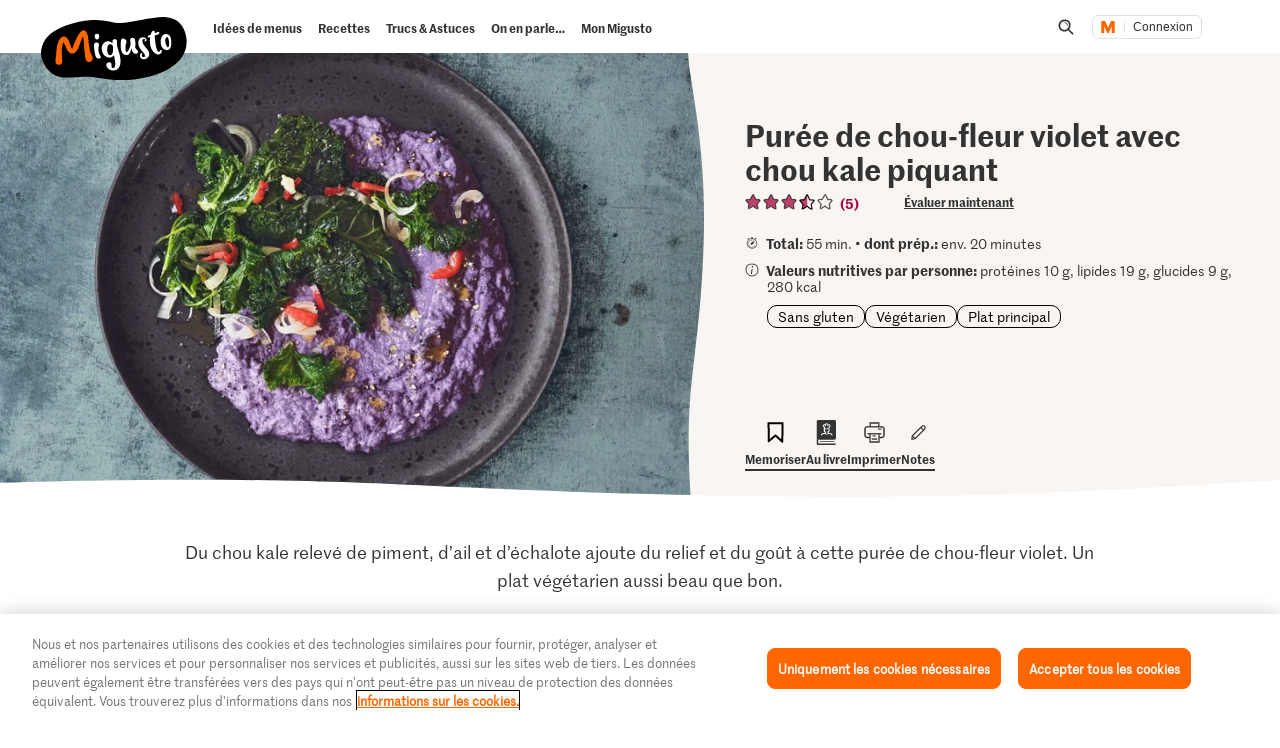

--- FILE ---
content_type: text/html; charset=utf-8
request_url: https://www.google.com/recaptcha/api2/aframe
body_size: 266
content:
<!DOCTYPE HTML><html><head><meta http-equiv="content-type" content="text/html; charset=UTF-8"></head><body><script nonce="Y6gx9H4RSm9WJDmcmJvtoA">/** Anti-fraud and anti-abuse applications only. See google.com/recaptcha */ try{var clients={'sodar':'https://pagead2.googlesyndication.com/pagead/sodar?'};window.addEventListener("message",function(a){try{if(a.source===window.parent){var b=JSON.parse(a.data);var c=clients[b['id']];if(c){var d=document.createElement('img');d.src=c+b['params']+'&rc='+(localStorage.getItem("rc::a")?sessionStorage.getItem("rc::b"):"");window.document.body.appendChild(d);sessionStorage.setItem("rc::e",parseInt(sessionStorage.getItem("rc::e")||0)+1);localStorage.setItem("rc::h",'1769094144040');}}}catch(b){}});window.parent.postMessage("_grecaptcha_ready", "*");}catch(b){}</script></body></html>

--- FILE ---
content_type: image/svg+xml;charset=UTF-8
request_url: https://migusto.migros.ch/.resources/migusto/3.3582.0-facbaa65/webresources/assets/dynamic/control-chevron-down-white.svg
body_size: -442
content:
<svg xmlns="http://www.w3.org/2000/svg" fill="none" viewBox="0 0 20 20"><path fill="#FFF" fill-rule="evenodd" d="M17.596 5.868c.539.52.539 1.361 0 1.88l-6.62 6.384c-.54.52-1.413.52-1.951 0L2.404 7.75a1.297 1.297 0 0 1 0-1.881 1.416 1.416 0 0 1 1.95 0L10 11.31l5.645-5.443a1.416 1.416 0 0 1 1.951 0" clip-rule="evenodd"/></svg>